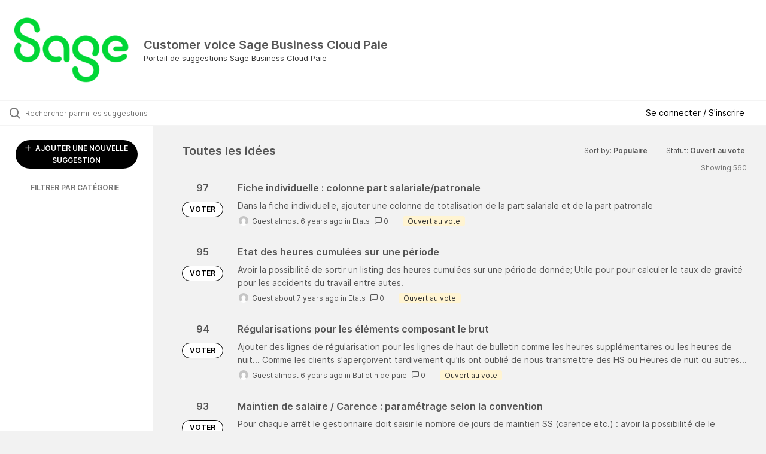

--- FILE ---
content_type: text/html; charset=utf-8
request_url: https://sagesbcpsspfrsuggestions.ideas.aha.io/ideas/?page=5&sort=popular&status=7293138427442088745
body_size: 7804
content:
<!DOCTYPE html>
<html lang="en">
  <head>
    <meta http-equiv="X-UA-Compatible" content="IE=edge" />
    <meta http-equiv="Content-Type" content="text/html charset=UTF-8" />
    <meta name="publishing" content="true">
    <title>Customer voice Sage Business Cloud Paie</title>

    <script>
//<![CDATA[

      window.ahaLoaded = false;
      window.isIdeaPortal = true;
      window.portalAssets = {"js":["/assets/runtime-v2-7e8cd596c7779c6e1cde04fc9c17e987.js","/assets/vendor-v2-293da6da4776292faeaa6dd52cfcbc6e.js","/assets/idea_portals_new-v2-383a3e427f5a33d6642b7c88585a8f16.js","/assets/idea_portals_new-v2-cc65a412b426df74aad091cf3efb2e99.css"]};

//]]>
</script>
      <script>
    window.sentryRelease = window.sentryRelease || "03717d411b";
  </script>



      <link rel="stylesheet" href="https://cdn.aha.io/assets/idea_portals_new-v2-cc65a412b426df74aad091cf3efb2e99.css" data-turbolinks-track="true" media="all" />
    <script src="https://cdn.aha.io/assets/runtime-v2-7e8cd596c7779c6e1cde04fc9c17e987.js" data-turbolinks-track="true"></script>
    <script src="https://cdn.aha.io/assets/vendor-v2-293da6da4776292faeaa6dd52cfcbc6e.js" data-turbolinks-track="true"></script>
      <script src="https://cdn.aha.io/assets/idea_portals_new-v2-383a3e427f5a33d6642b7c88585a8f16.js" data-turbolinks-track="true"></script>
    <meta name="csrf-param" content="authenticity_token" />
<meta name="csrf-token" content="9A-EC5y7Ae2LmKKp97YHO4xAZv3ivIfCnrFi51wQayeYF7BOMlb0nx6Gw2lvvGxDSEIVjDu2uBr2CwTIUDiy3w" />
    <meta name="viewport" content="width=device-width, initial-scale=1" />
    <meta name="locale" content="en" />
    <meta name="portal-token" content="c3cfafcfdbe160b67e98ead293f29eb3" />
    <meta name="idea-portal-id" content="7244159880666465489" />


      <link rel="canonical" href="https://sagesbcpsspfrsuggestions.ideas.aha.io/">

      <style>
                :root {
          --accent-color: #000000;
          --accent-color-05: #0000000D;
          --accent-color-15: #00000026;
          --accent-color-80: #000000CC;
        }

      </style>
  </head>
  <body class="ideas-portal public">
    
    <style>
  
</style>

  <div class="skip-to-main-content">
    <a href="#main-content">Skip to Main Content</a>
  </div>


      <header class="portal-aha-header portal-aha-header--full">
        <a class="logo" href="/ideas">
          <img alt="Ideas Portal Logo" src="https://sagesbcpsspfrsuggestions.ideas.aha.io/logo.png?i=1686662407" />
</a>        <div class="titles">
          <div class="title">
            Customer voice Sage Business Cloud Paie
          </div>
            <div class="aha-editor-field aha-editor-field-subtitle">
              <p>Portail de suggestions Sage Business Cloud Paie</p>
            </div>
        </div>
    </header>


  <div class="search-bar">
    <div class="search-bar__search">
  <form class="idea-search-form" action="/ideas/search" accept-charset="UTF-8" method="get">
    <div class="search-field">
      <i class="aha-icon aha-icon-search"></i>
      <input type="text" name="query" id="query" class="search-query" placeholder="Rechercher parmi les suggestions" aria-label="Rechercher parmi les suggestions" />
      <input type="hidden" name="sort" id="sort" value="popular" autocomplete="off" />
      
      
      <a class="aha-icon aha-icon-close clear-button hide" aria-label="Clear filter" href="/ideas?sort=popular&amp;status=7293138427442088745"></a>
    </div>
</form></div>

<script>
//<![CDATA[

  (function() {
    function setSearchPlaceholderText() {
      if ($(window).width() < 500)
        $('.search-query').attr('placeholder', '');
      else
        $('.search-query').attr('placeholder', ("Rechercher parmi les suggestions"));
    }

    $(window).on('resize', () => {
      setSearchPlaceholderText();
    });

    setSearchPlaceholderText();
  })();

//]]>
</script>
      <div class="signup-link user-menu">
      <a class="login-link dropdown-with-caret" role="button" aria-expanded="false" href="/portal_session/new">
        Se connecter / S&#39;inscrire
        <i class="fa-solid fa-sort-down"></i>
</a>

    <div class="login-popover popover portal-user">
      <!-- Alerts in this file are used for the app and portals, they must not use the aha-alert web component -->



<div class="email-popover ">
  <div class="arrow tooltip-arrow"></div>
  <form class="form-horizontal" action="/auth/redirect_to_auth" accept-charset="UTF-8" data-remote="true" method="post"><input type="hidden" name="authenticity_token" value="S7rIgZCh6BfMs3tyWHsbiujMbGs14Vd_l-WqcSAghCcttKf4ulbfngM3G7xZDRsMuRPmnWZhne9YRmlU5K-bDg" autocomplete="off" />
    <h3>Please enter your email address</h3>
    <div class="control-group">
        <label class="control-label" aria-label="Please enter your email address" for="email"></label>
      <div class="controls">
        <input type="text" name="sessions[email]" id="email" placeholder="Enter email (name@example.com)" autocomplete="off" class="input-block-level" autofocus="autofocus" aria-required="true" />
      </div>
    </div>
    <div class="extra-fields"></div>

    <div class="control-group">
      <div class="controls">
        <input type="submit" name="commit" value="Next" class="btn btn-outline btn-primary pull-left" id="vote" data-disable-with="Sending…" />
      </div>
    </div>
    <div class="clearfix"></div>
</form></div>

    </div>
  </div>

  </div>


<div class="column-with-sidebar">
  <div class="portal-sidebar column-with-sidebar__sidebar" id="portal-sidebar">
    <a class="btn btn-primary add-idea-button" href="/ideas/new">
      <i class="aha-icon aha-icon-plus"></i>
      AJOUTER UNE NOUVELLE SUGGESTION
</a>


        <div class="collapsable-filter" id="category-filter" data-load-counts-url="/ideas/category_counts?sort=popular&amp;status=7293138427442088745" data-filtered-project-ids="[]" data-filtered-category-ids="[]" data-multi-category-filter-enabled="true">
          <div class="filters-title-header">
            <h2 class="filters-title">
              <button class="expand-collapse" aria-expanded="false">
                <i class="fa-solid fa-chevron-right"></i>
                FILTRER PAR CATÉGORIE
              </button>
            </h2>
          </div>

          <ul class="portal-sidebar__section categories categories-filters filters hidden">
                  <li id="category-7244161096212612816" data-filter-type="category">
  <a class="filter category-filter" data-url-param-toggle-name="category" data-url-param-toggle-value="7244161096212612816" data-url-param-toggle-remove="page" href="/?category=7244161096212612816&amp;sort=recent&amp;status=7293138427457002401">
    <div class="category-filter-name">
      <i class="category-collapser category-filter-branch fa-solid fa-chevron-right category-collapser--empty" tabindex="0" aria-expanded="false"></i>
      <span>
        Bulletin de paie
      </span>
    </div>

    <div>
      <i class="aha-icon aha-icon-close hide"></i>
      <span class="count category-count"></span>
    </div>
</a>
</li>

  <li id="category-7244161140796105672" data-filter-type="category">
  <a class="filter category-filter" data-url-param-toggle-name="category" data-url-param-toggle-value="7244161140796105672" data-url-param-toggle-remove="page" href="/?category=7244161140796105672&amp;sort=recent&amp;status=7293138427457002401">
    <div class="category-filter-name">
      <i class="category-collapser category-filter-branch fa-solid fa-chevron-right category-collapser--empty" tabindex="0" aria-expanded="false"></i>
      <span>
        DSN
      </span>
    </div>

    <div>
      <i class="aha-icon aha-icon-close hide"></i>
      <span class="count category-count"></span>
    </div>
</a>
</li>

  <li id="category-7244161172458609982" data-filter-type="category">
  <a class="filter category-filter" data-url-param-toggle-name="category" data-url-param-toggle-value="7244161172458609982" data-url-param-toggle-remove="page" href="/?category=7244161172458609982&amp;sort=recent&amp;status=7293138427457002401">
    <div class="category-filter-name">
      <i class="category-collapser category-filter-branch fa-solid fa-chevron-right category-collapser--empty" tabindex="0" aria-expanded="false"></i>
      <span>
        Etats
      </span>
    </div>

    <div>
      <i class="aha-icon aha-icon-close hide"></i>
      <span class="count category-count"></span>
    </div>
</a>
</li>

  <li id="category-7244161229218273348" data-filter-type="category">
  <a class="filter category-filter" data-url-param-toggle-name="category" data-url-param-toggle-value="7244161229218273348" data-url-param-toggle-remove="page" href="/?category=7244161229218273348&amp;sort=recent&amp;status=7293138427457002401">
    <div class="category-filter-name">
      <i class="category-collapser category-filter-branch fa-solid fa-chevron-right category-collapser--empty" tabindex="0" aria-expanded="false"></i>
      <span>
        Fiche Dossier
      </span>
    </div>

    <div>
      <i class="aha-icon aha-icon-close hide"></i>
      <span class="count category-count"></span>
    </div>
</a>
</li>

  <li id="category-7244161283147131291" data-filter-type="category">
  <a class="filter category-filter" data-url-param-toggle-name="category" data-url-param-toggle-value="7244161283147131291" data-url-param-toggle-remove="page" href="/?category=7244161283147131291&amp;sort=recent&amp;status=7293138427457002401">
    <div class="category-filter-name">
      <i class="category-collapser category-filter-branch fa-solid fa-chevron-right category-collapser--empty" tabindex="0" aria-expanded="false"></i>
      <span>
        Fiche salarié
      </span>
    </div>

    <div>
      <i class="aha-icon aha-icon-close hide"></i>
      <span class="count category-count"></span>
    </div>
</a>
</li>

  <li id="category-7244161375123691750" data-filter-type="category">
  <a class="filter category-filter" data-url-param-toggle-name="category" data-url-param-toggle-value="7244161375123691750" data-url-param-toggle-remove="page" href="/?category=7244161375123691750&amp;sort=recent&amp;status=7293138427457002401">
    <div class="category-filter-name">
      <i class="category-collapser category-filter-branch fa-solid fa-chevron-right category-collapser--empty" tabindex="0" aria-expanded="false"></i>
      <span>
        Import/Export
      </span>
    </div>

    <div>
      <i class="aha-icon aha-icon-close hide"></i>
      <span class="count category-count"></span>
    </div>
</a>
</li>

  <li id="category-7244161439786231830" data-filter-type="category">
  <a class="filter category-filter" data-url-param-toggle-name="category" data-url-param-toggle-value="7244161439786231830" data-url-param-toggle-remove="page" href="/?category=7244161439786231830&amp;sort=recent&amp;status=7293138427457002401">
    <div class="category-filter-name">
      <i class="category-collapser category-filter-branch fa-solid fa-chevron-right category-collapser--empty" tabindex="0" aria-expanded="false"></i>
      <span>
        Liaison comptable
      </span>
    </div>

    <div>
      <i class="aha-icon aha-icon-close hide"></i>
      <span class="count category-count"></span>
    </div>
</a>
</li>

  <li id="category-7244161609731156198" data-filter-type="category">
  <a class="filter category-filter" data-url-param-toggle-name="category" data-url-param-toggle-value="7244161609731156198" data-url-param-toggle-remove="page" href="/?category=7244161609731156198&amp;sort=recent&amp;status=7293138427457002401">
    <div class="category-filter-name">
      <i class="category-collapser category-filter-branch fa-solid fa-chevron-right category-collapser--empty" tabindex="0" aria-expanded="false"></i>
      <span>
        Sage Business Intelligence
      </span>
    </div>

    <div>
      <i class="aha-icon aha-icon-close hide"></i>
      <span class="count category-count"></span>
    </div>
</a>
</li>


          </ul>
</div>  </div>

  <div class="column-with-sidebar__column">
    <div class="idea-flash idea-flash--index-view">
      <!-- Alerts in this file are used for the app and portals, they must not use the aha-alert web component -->

    </div>

    <div id="main-content" aria-label="Main content"></div>


      <section class="list-ideas">
        <header class="main-header">
          <h1>Toutes les idées</h1>

          <div class="header-filters">

            <div class="header-filter dropdown header-filter--sort">
              <span class="dropdown-toggle dropdown-with-caret" data-toggle="dropdown" aria-haspopup="true" aria-expanded="false">
                Sort by:
                <span class="header-filter__selection">
                  Populaire
                  <i class="fa-solid fa-sort-down"></i>
                </span>
              </span>
              <ul class="dropdown-menu pull-right">
                  <li class="">
                    <a data-url-param-toggle-name="sort" data-url-param-toggle-value="recent" data-url-param-toggle-remove="page" rel="nofollow" href="/?sort=recent&amp;status=7293138427442088745">Récent</a>
                  </li>
                  <li class="">
                    <a data-url-param-toggle-name="sort" data-url-param-toggle-value="trending" data-url-param-toggle-remove="page" rel="nofollow" href="/?sort=trending&amp;status=7293138427442088745">Tendance</a>
                  </li>
                  <li class="active">
                    <a data-url-param-toggle-name="sort" data-url-param-toggle-value="popular" data-url-param-toggle-remove="page" rel="nofollow" href="/?status=7293138427442088745">Populaire</a>
                  </li>
              </ul>
            </div>

              <div class="workflow-status-filter header-filter dropdown-with-caret dropdown">
                <span class="dropdown-toggle" data-toggle="dropdown" aria-haspopup="true" aria-expanded="false">
                    Statut:
                  <span class="header-filter__selection">
                      Ouvert au vote
                    <i class="fa-solid fa-sort-down"></i>
                  </span>
                </span>
                <ul class="dropdown-menu pull-right" data-dropdown-url="/ideas/status_dropdown_menu?sort=popular&amp;status=7293138427442088745"></ul>
              </div>
          </div>
        </header>

        <div class="ideas-showing-count">
            Showing 560
        </div>


        <div style="display: table;" class="ideas">
                
<div id="7246424856955727851" class="idea ideas__row">
  <div class="ideas__cell">
    
<div class="idea-endorsement" id="idea-7246424856955727851-endorsement">
      <span class="vote-count">
          97

      </span>
      <a data-disable="true" data-count="1" data-remote="true" rel="nofollow" data-method="post" href="/ideas/SBCPFR-I-53/idea_endorsements?idea_ids%5B%5D=7246424856955727851&amp;idea_ids%5B%5D=7246481788922909125&amp;idea_ids%5B%5D=7246424858281981358&amp;idea_ids%5B%5D=7246424885742941775&amp;idea_ids%5B%5D=7246481791293565262&amp;idea_ids%5B%5D=7246476304212909592&amp;idea_ids%5B%5D=7246471325401111452&amp;idea_ids%5B%5D=7246472382518968026&amp;idea_ids%5B%5D=7246481790577190212&amp;idea_ids%5B%5D=7246476298083603023">
        <span class="btn btn-primary btn-outline btn-vote vote-status">
          VOTER
        </span>
</a>  <div class="popover vote-popover portal-user"></div>
</div>

  </div>
  <div class="ideas__cell">
    <div class="idea-details" style="position: relative">
      <a class="idea-link" href="/ideas/SBCPFR-I-53" aria-labelledby="SBCPFR-I-53"></a>
      <header class="idea-header">
        <h2 class="idea-name" id="SBCPFR-I-53">Fiche individuelle : colonne part salariale/patronale</h2>
        

      </header>
      <div class="description">
          Dans la fiche individuelle, ajouter une colonne de totalisation de la part salariale et de la part patronale
      </div>
      <div class="idea-meta">
        <span class="avatar">
          <img alt="" src="https://secure.gravatar.com/avatar/a1f271d149784ae68ce310d172baf9b5?default=mm&rating=G&size=32" width="32" height="32" />
        </span>
        <span class="idea-meta-created">
          <span>
              Guest
            almost 6 years ago
          </span>
          <span class="idea-meta-created__links">
            in&nbsp;<a href="/ideas?category=7244161172458609982">Etats</a>
          </span>
        </span>
        <span class="comment-count">
          <i class="aha-icon aha-icon-chat"></i>
          0
        </span>
          <span class="status-pill" title="Ouvert au vote" style="color: var(--theme-primary-text); border: none; background-color: #FFF4D2">Ouvert au vote</span>
      </div>
    </div>

  </div>
</div>

                
<div id="7246481788922909125" class="idea ideas__row">
  <div class="ideas__cell">
    
<div class="idea-endorsement" id="idea-7246481788922909125-endorsement">
      <span class="vote-count">
          95

      </span>
      <a data-disable="true" data-count="1" data-remote="true" rel="nofollow" data-method="post" href="/ideas/SBCPFR-I-767/idea_endorsements?idea_ids%5B%5D=7246424856955727851&amp;idea_ids%5B%5D=7246481788922909125&amp;idea_ids%5B%5D=7246424858281981358&amp;idea_ids%5B%5D=7246424885742941775&amp;idea_ids%5B%5D=7246481791293565262&amp;idea_ids%5B%5D=7246476304212909592&amp;idea_ids%5B%5D=7246471325401111452&amp;idea_ids%5B%5D=7246472382518968026&amp;idea_ids%5B%5D=7246481790577190212&amp;idea_ids%5B%5D=7246476298083603023">
        <span class="btn btn-primary btn-outline btn-vote vote-status">
          VOTER
        </span>
</a>  <div class="popover vote-popover portal-user"></div>
</div>

  </div>
  <div class="ideas__cell">
    <div class="idea-details" style="position: relative">
      <a class="idea-link" href="/ideas/SBCPFR-I-767" aria-labelledby="SBCPFR-I-767"></a>
      <header class="idea-header">
        <h2 class="idea-name" id="SBCPFR-I-767">Etat des heures cumulées sur une période</h2>
        

      </header>
      <div class="description">
          Avoir la possibilité de sortir un listing des heures cumulées sur une période donnée; Utile pour pour calculer le taux de gravité pour les accidents du travail entre autes.
      </div>
      <div class="idea-meta">
        <span class="avatar">
          <img alt="" src="https://secure.gravatar.com/avatar/2e8dcdbccc0bc3cc1e4fee256b0c0dd7?default=mm&rating=G&size=32" width="32" height="32" />
        </span>
        <span class="idea-meta-created">
          <span>
              Guest
            about 7 years ago
          </span>
          <span class="idea-meta-created__links">
            in&nbsp;<a href="/ideas?category=7244161172458609982">Etats</a>
          </span>
        </span>
        <span class="comment-count">
          <i class="aha-icon aha-icon-chat"></i>
          0
        </span>
          <span class="status-pill" title="Ouvert au vote" style="color: var(--theme-primary-text); border: none; background-color: #FFF4D2">Ouvert au vote</span>
      </div>
    </div>

  </div>
</div>

                
<div id="7246424858281981358" class="idea ideas__row">
  <div class="ideas__cell">
    
<div class="idea-endorsement" id="idea-7246424858281981358-endorsement">
      <span class="vote-count">
          94

      </span>
      <a data-disable="true" data-count="1" data-remote="true" rel="nofollow" data-method="post" href="/ideas/SBCPFR-I-56/idea_endorsements?idea_ids%5B%5D=7246424856955727851&amp;idea_ids%5B%5D=7246481788922909125&amp;idea_ids%5B%5D=7246424858281981358&amp;idea_ids%5B%5D=7246424885742941775&amp;idea_ids%5B%5D=7246481791293565262&amp;idea_ids%5B%5D=7246476304212909592&amp;idea_ids%5B%5D=7246471325401111452&amp;idea_ids%5B%5D=7246472382518968026&amp;idea_ids%5B%5D=7246481790577190212&amp;idea_ids%5B%5D=7246476298083603023">
        <span class="btn btn-primary btn-outline btn-vote vote-status">
          VOTER
        </span>
</a>  <div class="popover vote-popover portal-user"></div>
</div>

  </div>
  <div class="ideas__cell">
    <div class="idea-details" style="position: relative">
      <a class="idea-link" href="/ideas/SBCPFR-I-56" aria-labelledby="SBCPFR-I-56"></a>
      <header class="idea-header">
        <h2 class="idea-name" id="SBCPFR-I-56">Régularisations pour les éléments composant le brut</h2>
        

      </header>
      <div class="description">
          Ajouter des lignes de régularisation pour les lignes de haut de bulletin comme les heures supplémentaires ou les heures de nuit... Comme les clients s'aperçoivent tardivement qu'ils ont oublié de nous transmettre des HS ou Heures de nuit ou autres...
      </div>
      <div class="idea-meta">
        <span class="avatar">
          <img alt="" src="https://secure.gravatar.com/avatar/db02de4149c8b7303043a69a254f8d85?default=mm&rating=G&size=32" width="32" height="32" />
        </span>
        <span class="idea-meta-created">
          <span>
              Guest
            almost 6 years ago
          </span>
          <span class="idea-meta-created__links">
            in&nbsp;<a href="/ideas?category=7244161096212612816">Bulletin de paie</a>
          </span>
        </span>
        <span class="comment-count">
          <i class="aha-icon aha-icon-chat"></i>
          0
        </span>
          <span class="status-pill" title="Ouvert au vote" style="color: var(--theme-primary-text); border: none; background-color: #FFF4D2">Ouvert au vote</span>
      </div>
    </div>

  </div>
</div>

                
<div id="7246424885742941775" class="idea ideas__row">
  <div class="ideas__cell">
    
<div class="idea-endorsement" id="idea-7246424885742941775-endorsement">
      <span class="vote-count">
          93

      </span>
      <a data-disable="true" data-count="1" data-remote="true" rel="nofollow" data-method="post" href="/ideas/SBCPFR-I-119/idea_endorsements?idea_ids%5B%5D=7246424856955727851&amp;idea_ids%5B%5D=7246481788922909125&amp;idea_ids%5B%5D=7246424858281981358&amp;idea_ids%5B%5D=7246424885742941775&amp;idea_ids%5B%5D=7246481791293565262&amp;idea_ids%5B%5D=7246476304212909592&amp;idea_ids%5B%5D=7246471325401111452&amp;idea_ids%5B%5D=7246472382518968026&amp;idea_ids%5B%5D=7246481790577190212&amp;idea_ids%5B%5D=7246476298083603023">
        <span class="btn btn-primary btn-outline btn-vote vote-status">
          VOTER
        </span>
</a>  <div class="popover vote-popover portal-user"></div>
</div>

  </div>
  <div class="ideas__cell">
    <div class="idea-details" style="position: relative">
      <a class="idea-link" href="/ideas/SBCPFR-I-119" aria-labelledby="SBCPFR-I-119"></a>
      <header class="idea-header">
        <h2 class="idea-name" id="SBCPFR-I-119">Maintien de salaire / Carence : paramétrage selon la convention</h2>
        

      </header>
      <div class="description">
          Pour chaque arrêt le gestionnaire doit saisir le nombre de jours de maintien SS (carence etc.) : avoir la possibilité de le paramétrer ou appliquer directement la convention.
      </div>
      <div class="idea-meta">
        <span class="avatar">
          <img alt="" src="https://secure.gravatar.com/avatar/2e3586ae5ffc02b5979de54b77f21792?default=mm&rating=G&size=32" width="32" height="32" />
        </span>
        <span class="idea-meta-created">
          <span>
              Guest
            over 4 years ago
          </span>
          <span class="idea-meta-created__links">
            in&nbsp;<a href="/ideas?category=7244161096212612816">Bulletin de paie</a>
          </span>
        </span>
        <span class="comment-count">
          <i class="aha-icon aha-icon-chat"></i>
          0
        </span>
          <span class="status-pill" title="Ouvert au vote" style="color: var(--theme-primary-text); border: none; background-color: #FFF4D2">Ouvert au vote</span>
      </div>
    </div>

  </div>
</div>

                
<div id="7246481791293565262" class="idea ideas__row">
  <div class="ideas__cell">
    
<div class="idea-endorsement" id="idea-7246481791293565262-endorsement">
      <span class="vote-count">
          93

      </span>
      <a data-disable="true" data-count="1" data-remote="true" rel="nofollow" data-method="post" href="/ideas/SBCPFR-I-773/idea_endorsements?idea_ids%5B%5D=7246424856955727851&amp;idea_ids%5B%5D=7246481788922909125&amp;idea_ids%5B%5D=7246424858281981358&amp;idea_ids%5B%5D=7246424885742941775&amp;idea_ids%5B%5D=7246481791293565262&amp;idea_ids%5B%5D=7246476304212909592&amp;idea_ids%5B%5D=7246471325401111452&amp;idea_ids%5B%5D=7246472382518968026&amp;idea_ids%5B%5D=7246481790577190212&amp;idea_ids%5B%5D=7246476298083603023">
        <span class="btn btn-primary btn-outline btn-vote vote-status">
          VOTER
        </span>
</a>  <div class="popover vote-popover portal-user"></div>
</div>

  </div>
  <div class="ideas__cell">
    <div class="idea-details" style="position: relative">
      <a class="idea-link" href="/ideas/SBCPFR-I-773" aria-labelledby="SBCPFR-I-773"></a>
      <header class="idea-header">
        <h2 class="idea-name" id="SBCPFR-I-773">Rubriques personnalisées autres que celles proposées</h2>
        

      </header>
      <div class="description">
          Il existe dans les rubriques personnalisées des rubriques pré-établies mais qui ne rentrent pas forcément dans le cadre de nos profils salariés. Pouvoir créer d'autres rubriques personnalisées sans avoir à passer par un conseiller.
      </div>
      <div class="idea-meta">
        <span class="avatar">
          <img alt="" src="https://secure.gravatar.com/avatar/803f7af20fe77fe773db5aab38d4c3e9?default=mm&rating=G&size=32" width="32" height="32" />
        </span>
        <span class="idea-meta-created">
          <span>
              Guest
            about 6 years ago
          </span>
          <span class="idea-meta-created__links">
            in&nbsp;<a href="/ideas?category=7244161096212612816">Bulletin de paie</a>
          </span>
        </span>
        <span class="comment-count">
          <i class="aha-icon aha-icon-chat"></i>
          2
        </span>
          <span class="status-pill" title="Ouvert au vote" style="color: var(--theme-primary-text); border: none; background-color: #FFF4D2">Ouvert au vote</span>
      </div>
    </div>

  </div>
</div>

                
<div id="7246476304212909592" class="idea ideas__row">
  <div class="ideas__cell">
    
<div class="idea-endorsement" id="idea-7246476304212909592-endorsement">
      <span class="vote-count">
          91

      </span>
      <a data-disable="true" data-count="1" data-remote="true" rel="nofollow" data-method="post" href="/ideas/SBCPFR-I-524/idea_endorsements?idea_ids%5B%5D=7246424856955727851&amp;idea_ids%5B%5D=7246481788922909125&amp;idea_ids%5B%5D=7246424858281981358&amp;idea_ids%5B%5D=7246424885742941775&amp;idea_ids%5B%5D=7246481791293565262&amp;idea_ids%5B%5D=7246476304212909592&amp;idea_ids%5B%5D=7246471325401111452&amp;idea_ids%5B%5D=7246472382518968026&amp;idea_ids%5B%5D=7246481790577190212&amp;idea_ids%5B%5D=7246476298083603023">
        <span class="btn btn-primary btn-outline btn-vote vote-status">
          VOTER
        </span>
</a>  <div class="popover vote-popover portal-user"></div>
</div>

  </div>
  <div class="ideas__cell">
    <div class="idea-details" style="position: relative">
      <a class="idea-link" href="/ideas/SBCPFR-I-524" aria-labelledby="SBCPFR-I-524"></a>
      <header class="idea-header">
        <h2 class="idea-name" id="SBCPFR-I-524">Historiques des contrats</h2>
        

      </header>
      <div class="description">
          Possibilité d'avoir l'historique des contrats CDD d'un salarié pour une entreprise qui emploie des saisonniers (souvent les mêmes) c'est un élément important.
      </div>
      <div class="idea-meta">
        <span class="avatar">
          <img alt="" src="https://secure.gravatar.com/avatar/865e978bb5894e34895150f0fc11edf9?default=mm&rating=G&size=32" width="32" height="32" />
        </span>
        <span class="idea-meta-created">
          <span>
              Guest
            almost 4 years ago
          </span>
          <span class="idea-meta-created__links">
            in&nbsp;<a href="/ideas?category=7244161283147131291">Fiche salarié</a>
          </span>
        </span>
        <span class="comment-count">
          <i class="aha-icon aha-icon-chat"></i>
          1
        </span>
          <span class="status-pill" title="Ouvert au vote" style="color: var(--theme-primary-text); border: none; background-color: #FFF4D2">Ouvert au vote</span>
      </div>
    </div>

  </div>
</div>

                
<div id="7246471325401111452" class="idea ideas__row">
  <div class="ideas__cell">
    
<div class="idea-endorsement" id="idea-7246471325401111452-endorsement">
      <span class="vote-count">
          89

      </span>
      <a data-disable="true" data-count="1" data-remote="true" rel="nofollow" data-method="post" href="/ideas/SBCPFR-I-378/idea_endorsements?idea_ids%5B%5D=7246424856955727851&amp;idea_ids%5B%5D=7246481788922909125&amp;idea_ids%5B%5D=7246424858281981358&amp;idea_ids%5B%5D=7246424885742941775&amp;idea_ids%5B%5D=7246481791293565262&amp;idea_ids%5B%5D=7246476304212909592&amp;idea_ids%5B%5D=7246471325401111452&amp;idea_ids%5B%5D=7246472382518968026&amp;idea_ids%5B%5D=7246481790577190212&amp;idea_ids%5B%5D=7246476298083603023">
        <span class="btn btn-primary btn-outline btn-vote vote-status">
          VOTER
        </span>
</a>  <div class="popover vote-popover portal-user"></div>
</div>

  </div>
  <div class="ideas__cell">
    <div class="idea-details" style="position: relative">
      <a class="idea-link" href="/ideas/SBCPFR-I-378" aria-labelledby="SBCPFR-I-378"></a>
      <header class="idea-header">
        <h2 class="idea-name" id="SBCPFR-I-378">Suivi DSN</h2>
        

      </header>
      <div class="description">
          Lors d'un refus ou anomalie de DSN, le bilan complet avec le détail n'est pas dispo. Seul le bilan "refusé" est téléchargeable. Il faut aller dans Net Entreprise pour avoir le bilan complet et voir la cause précise du refus. (sur Ciel paye et DD, ...
      </div>
      <div class="idea-meta">
        <span class="avatar">
          <img alt="" src="https://secure.gravatar.com/avatar/721c1533a1113c2ca4e781702c0b4ede?default=mm&rating=G&size=32" width="32" height="32" />
        </span>
        <span class="idea-meta-created">
          <span>
              Guest
            almost 5 years ago
          </span>
          <span class="idea-meta-created__links">
            in&nbsp;<a href="/ideas?category=7244161140796105672">DSN</a>
          </span>
        </span>
        <span class="comment-count">
          <i class="aha-icon aha-icon-chat"></i>
          0
        </span>
          <span class="status-pill" title="Ouvert au vote" style="color: var(--theme-primary-text); border: none; background-color: #FFF4D2">Ouvert au vote</span>
      </div>
    </div>

  </div>
</div>

                
<div id="7246472382518968026" class="idea ideas__row">
  <div class="ideas__cell">
    
<div class="idea-endorsement" id="idea-7246472382518968026-endorsement">
      <span class="vote-count">
          89

      </span>
      <a data-disable="true" data-count="1" data-remote="true" rel="nofollow" data-method="post" href="/ideas/SBCPFR-I-436/idea_endorsements?idea_ids%5B%5D=7246424856955727851&amp;idea_ids%5B%5D=7246481788922909125&amp;idea_ids%5B%5D=7246424858281981358&amp;idea_ids%5B%5D=7246424885742941775&amp;idea_ids%5B%5D=7246481791293565262&amp;idea_ids%5B%5D=7246476304212909592&amp;idea_ids%5B%5D=7246471325401111452&amp;idea_ids%5B%5D=7246472382518968026&amp;idea_ids%5B%5D=7246481790577190212&amp;idea_ids%5B%5D=7246476298083603023">
        <span class="btn btn-primary btn-outline btn-vote vote-status">
          VOTER
        </span>
</a>  <div class="popover vote-popover portal-user"></div>
</div>

  </div>
  <div class="ideas__cell">
    <div class="idea-details" style="position: relative">
      <a class="idea-link" href="/ideas/SBCPFR-I-436" aria-labelledby="SBCPFR-I-436"></a>
      <header class="idea-header">
        <h2 class="idea-name" id="SBCPFR-I-436">Nommer de façon unique les documents PDF (Nom_mois_année)</h2>
        

      </header>
      <div class="description">
          Nommer de façon unique les documents PDF (Nom_mois_année) dans le sens que vous souhaitez
      </div>
      <div class="idea-meta">
        <span class="avatar">
          <img alt="" src="https://secure.gravatar.com/avatar/43a08b5e0ab1fc90c08ffa1f63a862e1?default=mm&rating=G&size=32" width="32" height="32" />
        </span>
        <span class="idea-meta-created">
          <span>
              Guest
            over 7 years ago
          </span>
          <span class="idea-meta-created__links">
            in&nbsp;<a href="/ideas?category=7244161172458609982">Etats</a>
          </span>
        </span>
        <span class="comment-count">
          <i class="aha-icon aha-icon-chat"></i>
          0
        </span>
          <span class="status-pill" title="Ouvert au vote" style="color: var(--theme-primary-text); border: none; background-color: #FFF4D2">Ouvert au vote</span>
      </div>
    </div>

  </div>
</div>

                
<div id="7246481790577190212" class="idea ideas__row">
  <div class="ideas__cell">
    
<div class="idea-endorsement" id="idea-7246481790577190212-endorsement">
      <span class="vote-count">
          88

      </span>
      <a data-disable="true" data-count="1" data-remote="true" rel="nofollow" data-method="post" href="/ideas/SBCPFR-I-771/idea_endorsements?idea_ids%5B%5D=7246424856955727851&amp;idea_ids%5B%5D=7246481788922909125&amp;idea_ids%5B%5D=7246424858281981358&amp;idea_ids%5B%5D=7246424885742941775&amp;idea_ids%5B%5D=7246481791293565262&amp;idea_ids%5B%5D=7246476304212909592&amp;idea_ids%5B%5D=7246471325401111452&amp;idea_ids%5B%5D=7246472382518968026&amp;idea_ids%5B%5D=7246481790577190212&amp;idea_ids%5B%5D=7246476298083603023">
        <span class="btn btn-primary btn-outline btn-vote vote-status">
          VOTER
        </span>
</a>  <div class="popover vote-popover portal-user"></div>
</div>

  </div>
  <div class="ideas__cell">
    <div class="idea-details" style="position: relative">
      <a class="idea-link" href="/ideas/SBCPFR-I-771" aria-labelledby="SBCPFR-I-771"></a>
      <header class="idea-header">
        <h2 class="idea-name" id="SBCPFR-I-771">Etat de contrôle Paie / DSN</h2>
        

      </header>
      <div class="description">
          Etat permettant de contrôler la cohérence des données des bulletins du mois par rapport à celles de la DSN du mois. Avec des filtres affichant sur demande les différences
      </div>
      <div class="idea-meta">
        <span class="avatar">
          <img alt="" src="https://secure.gravatar.com/avatar/1f4b1ef828abfc8e59dfc6a984ccf9d1?default=mm&rating=G&size=32" width="32" height="32" />
        </span>
        <span class="idea-meta-created">
          <span>
              Guest
            over 6 years ago
          </span>
          <span class="idea-meta-created__links">
            in&nbsp;<a href="/ideas?category=7244161140796105672">DSN</a>&nbsp;/&nbsp;<a href="/ideas?category=7244161172458609982">Etats</a>
          </span>
        </span>
        <span class="comment-count">
          <i class="aha-icon aha-icon-chat"></i>
          0
        </span>
          <span class="status-pill" title="Ouvert au vote" style="color: var(--theme-primary-text); border: none; background-color: #FFF4D2">Ouvert au vote</span>
      </div>
    </div>

  </div>
</div>

                
<div id="7246476298083603023" class="idea ideas__row">
  <div class="ideas__cell">
    
<div class="idea-endorsement" id="idea-7246476298083603023-endorsement">
      <span class="vote-count">
          86

      </span>
      <a data-disable="true" data-count="1" data-remote="true" rel="nofollow" data-method="post" href="/ideas/SBCPFR-I-513/idea_endorsements?idea_ids%5B%5D=7246424856955727851&amp;idea_ids%5B%5D=7246481788922909125&amp;idea_ids%5B%5D=7246424858281981358&amp;idea_ids%5B%5D=7246424885742941775&amp;idea_ids%5B%5D=7246481791293565262&amp;idea_ids%5B%5D=7246476304212909592&amp;idea_ids%5B%5D=7246471325401111452&amp;idea_ids%5B%5D=7246472382518968026&amp;idea_ids%5B%5D=7246481790577190212&amp;idea_ids%5B%5D=7246476298083603023">
        <span class="btn btn-primary btn-outline btn-vote vote-status">
          VOTER
        </span>
</a>  <div class="popover vote-popover portal-user"></div>
</div>

  </div>
  <div class="ideas__cell">
    <div class="idea-details" style="position: relative">
      <a class="idea-link" href="/ideas/SBCPFR-I-513" aria-labelledby="SBCPFR-I-513"></a>
      <header class="idea-header">
        <h2 class="idea-name" id="SBCPFR-I-513">Simulation d&#39;un prochain bulletin</h2>
        

      </header>
      <div class="description">
          Je souhaiterais pouvoir accéder à l'option net à payé souhaité sur une nouvelle période même si la période en cours n'est pas clôturée. voici mon exemple
      </div>
      <div class="idea-meta">
        <span class="avatar">
          <img alt="" src="https://secure.gravatar.com/avatar/346ca306a976db3de1c93b38f267c6b7?default=mm&rating=G&size=32" width="32" height="32" />
        </span>
        <span class="idea-meta-created">
          <span>
              Guest
            about 6 years ago
          </span>
          <span class="idea-meta-created__links">
            in&nbsp;<a href="/ideas?category=7244161096212612816">Bulletin de paie</a>
          </span>
        </span>
        <span class="comment-count">
          <i class="aha-icon aha-icon-chat"></i>
          0
        </span>
          <span class="status-pill" title="Ouvert au vote" style="color: var(--theme-primary-text); border: none; background-color: #FFF4D2">Ouvert au vote</span>
      </div>
    </div>

  </div>
</div>

        </div>
        

    <nav class="pagination" role="pagination" aria-label="&lt;p&gt;views.pagination.pagination&lt;/p&gt;">
      <ul>
        <li>
  <a rel="nofollow" aria-label="First page" href="/ideas/?sort=popular&amp;status=7293138427442088745">&laquo; First</a>
</li>

        <li>
  <a rel="nofollow" aria-label="Previous page" href="/ideas/?page=4&amp;sort=popular&amp;status=7293138427442088745">&lsaquo; Prev</a>
</li>

            <li class="">
  <a rel="nofollow" aria-label="Page 1" onclick="" href="/ideas/?sort=popular&amp;status=7293138427442088745">1</a>
</li>

            <li class="">
  <a rel="nofollow" aria-label="Page 2" onclick="" href="/ideas/?page=2&amp;sort=popular&amp;status=7293138427442088745">2</a>
</li>

            <li class="">
  <a rel="nofollow" aria-label="Page 3" onclick="" href="/ideas/?page=3&amp;sort=popular&amp;status=7293138427442088745">3</a>
</li>

            <li class="">
  <a rel="nofollow" aria-label="Page 4" onclick="" href="/ideas/?page=4&amp;sort=popular&amp;status=7293138427442088745">4</a>
</li>

            <li class="active">
  <a rel="nofollow" aria-label="Page 5" onclick="return false;" href="#">5</a>
</li>

            <li class="">
  <a rel="nofollow" aria-label="Page 6" onclick="" href="/ideas/?page=6&amp;sort=popular&amp;status=7293138427442088745">6</a>
</li>

            <li class="">
  <a rel="nofollow" aria-label="Page 7" onclick="" href="/ideas/?page=7&amp;sort=popular&amp;status=7293138427442088745">7</a>
</li>

            <li class="">
  <a rel="nofollow" aria-label="Page 8" onclick="" href="/ideas/?page=8&amp;sort=popular&amp;status=7293138427442088745">8</a>
</li>

            <li class="">
  <a rel="nofollow" aria-label="Page 9" onclick="" href="/ideas/?page=9&amp;sort=popular&amp;status=7293138427442088745">9</a>
</li>

            <li class="disabled">
  <a onclick="return false;" href="#">&hellip;</a>
</li>

        <li>
  <a rel="nofollow" aria-label="Next page" href="/ideas/?page=6&amp;sort=popular&amp;status=7293138427442088745">Next &rsaquo;</a>
</li>

        
<li>
  <a rel="nofollow" aria-label="Last page" href="/ideas/?page=56&amp;sort=popular&amp;status=7293138427442088745">Last &raquo;</a>
</li>

      </ul>
    </nav>

      </section>
  </div>

        <footer class="powered-by main-footer">
        <a class="powered-by-cta" target="_blank" rel="noopener noreferrer" href="https://www.aha.io/ideas/overview?utm_source=ideas-portal">
          <span>Idea management by</span>
          <img alt="Aha! logo" src="https://cdn.aha.io/assets/powered-by-aha.be9340255a942688619ebf1abc47b5b2.svg" />
</a>      </footer>

</div>

<script>
//<![CDATA[

  window.pushIndexBreadcrumb("Toutes les idées", "toutes les idées");

//]]>
</script>

<script>
//<![CDATA[

  $(() => {
    const loadStatusCounts = ($menu) => {
      const countsUrl = $menu.find('.dropdown-header').data('counts-url');
      const timer = setTimeout(() => {
        $('.workflow-status-filter__count:first').html('<aha-spinner />');
      }, 500);

      $.get(countsUrl).done((data) => {
        clearTimeout(timer);
        $('.workflow-status-filter__count').empty();
        $.each(data, (statusId, count) => {
          $(`.workflow-status-filter__item #workflow_status_${statusId} .workflow-status-filter__count`).text(count);
        });
        $('.workflow-status-filter__count:empty').text('0');
      });
    };

    $('.workflow-status-filter .dropdown-toggle').one('click.workflow-status-filter', () => {
      const $menu = $('.workflow-status-filter .dropdown-menu');
      $menu.html('<li class="tw-text-center tw-mt-[10px]"><aha-spinner /></li>');

      $.get($menu.data('dropdown-url')).done((html) => {
        $menu.html(html);
        $(document).trigger('page:change');
        loadStatusCounts($menu);
      });
    });
  });

//]]>
</script>




    <div class="modal hide fade" id="modal-window"></div>
  </body>
</html>

